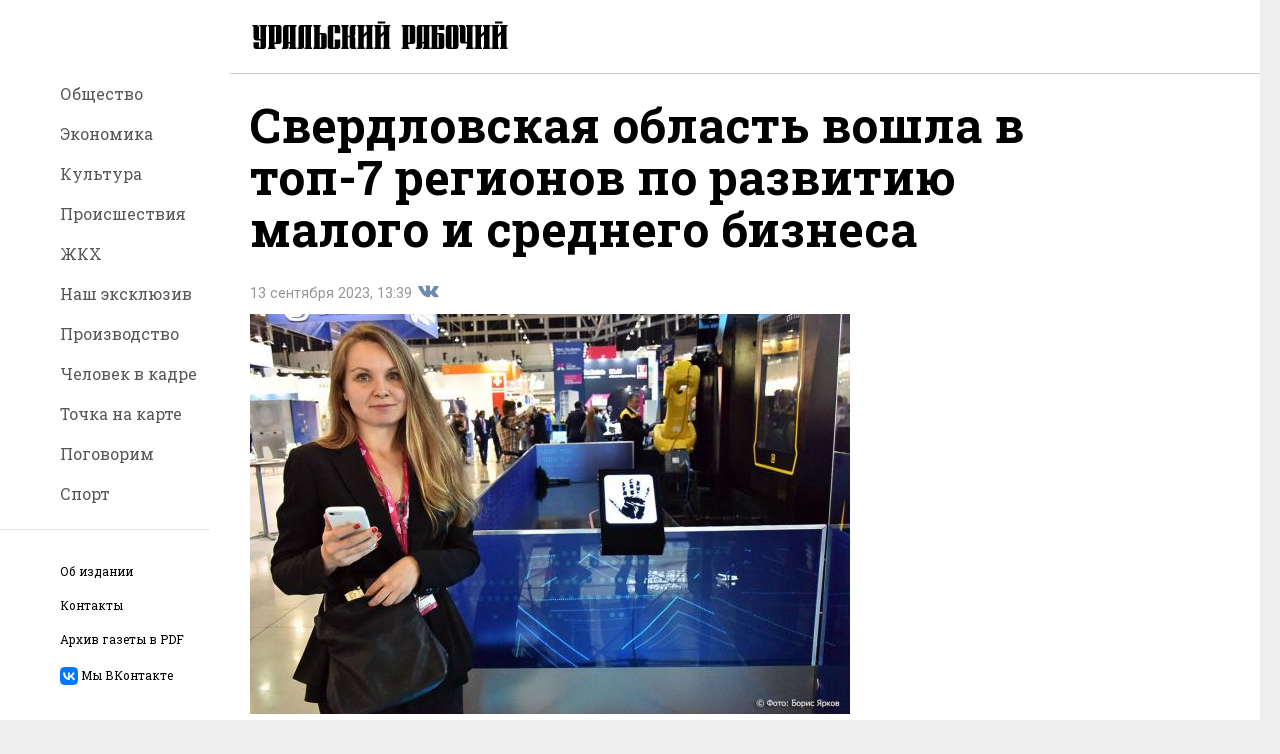

--- FILE ---
content_type: text/html; charset=UTF-8
request_url: https://xn----7sbbe6addecj3bpgj0a0fvd.xn--p1ai/news/item/49039
body_size: 9001
content:
<!DOCTYPE html>
<html lang="ru">
<head>
	<title>Свердловская область вошла в топ-7 регионов по развитию малого и среднего бизнеса - «Уральский рабочий»</title>
		<meta name="viewport" content="width=device-width, user-scalable=no">
	<meta name="description" content="По этому показателю регион занимает шестое место среди субъектов РФ."/>
	<meta name="keywords" content="Уральский, Рабочий, новости, Екатеринбурга, 14 февраля, 1907, парк, культуры, СМИ"/>
	<link rel="icon" href="/img/favicon.ico" type="image/x-icon"/>
	<link rel="shortcut icon" href="/img/favicon.ico" type="image/x-icon"/>
	<link rel="apple-touch-icon" href="/img/ipad.png"/>
	<link rel="stylesheet" href="/css/main.min.css?time=1550472866">

	<meta property="og:type" content="profile"/>
	<meta property="og:image" content="https://xn----7sbbe6addecj3bpgj0a0fvd.xn--p1ai/media/publications/a/8/a884ede892f0a8d96164804b5356633f_1152x_.jpg"/>
	<meta property="og:url" content="https://xn----7sbbe6addecj3bpgj0a0fvd.xn--p1ai/news/item/49039"/>
	<meta property="og:title" content="Свердловская область вошла в топ-7 регионов по развитию малого и среднего бизнеса"/>
	<meta property="og:site_name" content="Газета &laquo;Уральский рабочий&raquo;"/>
	<meta property="og:description" content="По этому показателю регион занимает шестое место среди субъектов РФ."/>

	<meta name="twitter:domain" content="xn----7sbbe6addecj3bpgj0a0fvd.xn--p1ai"/>
	<meta name="twitter:title" content="Свердловская область вошла в топ-7 регионов по развитию малого и среднего бизнеса"/>
	<meta name="twitter:description" content="По этому показателю регион занимает шестое место среди субъектов РФ."/>
	<meta name="twitter:image" content="https://xn----7sbbe6addecj3bpgj0a0fvd.xn--p1ai/media/publications/a/8/a884ede892f0a8d96164804b5356633f_1152x_.jpg"/>
	<link rel="stylesheet" href="/css/after.css">
	<script src="/js/jquery-3.3.1.min.js"></script>
</head>
<body>
<div class="wrapper">
	<div class="impaired-tools">
	<div class="impaired-tools-font"><span class="impaired-tools-label">Размер текста:</span>
		<div class="impaired-tools-control">
			<input class="impaired-tools-font-switcher normal" id="impaired-tools-font-switcher-normal" type="radio" name="impaired-tools-font" value="normal" checked>
			<label class="impaired-tools-font-switcher-decor" for="impaired-tools-font-switcher-normal">A</label>
			<input class="impaired-tools-font-switcher large" id="impaired-tools-font-switcher-large" type="radio" name="impaired-tools-font" value="large">
			<label class="impaired-tools-font-switcher-decor" for="impaired-tools-font-switcher-large">A</label>
			<input class="impaired-tools-font-switcher huge" id="impaired-tools-font-switcher-huge" type="radio" name="impaired-tools-font" value="huge">
			<label class="impaired-tools-font-switcher-decor" for="impaired-tools-font-switcher-huge">A</label>
			<div class="impaired-tools-font-pointer"></div>
		</div>
	</div>
	<div class="impaired-tools-scheme"><span class="impaired-tools-label">Цвет:</span>
		<div class="impaired-tools-control">
			<input class="impaired-tools-scheme-switcher white-black" id="impaired-tools-scheme-switcher-white-black" type="radio" name="impaired-tools-scheme" value="white-black" checked>
			<label class="impaired-tools-scheme-switcher-decor" for="impaired-tools-scheme-switcher-white-black">A</label>
			<input class="impaired-tools-scheme-switcher black-white" id="impaired-tools-scheme-switcher-black-white" type="radio" name="impaired-tools-scheme" value="black-white">
			<label class="impaired-tools-scheme-switcher-decor" for="impaired-tools-scheme-switcher-black-white">A</label>
			<input class="impaired-tools-scheme-switcher aqua-blue" id="impaired-tools-scheme-switcher-aqua-blue" type="radio" name="impaired-tools-scheme" value="aqua-blue">
			<label class="impaired-tools-scheme-switcher-decor" for="impaired-tools-scheme-switcher-aqua-blue">A</label>
			<input class="impaired-tools-scheme-switcher sand-gray" id="impaired-tools-scheme-switcher-sand-gray" type="radio" name="impaired-tools-scheme" value="sand-gray">
			<label class="impaired-tools-scheme-switcher-decor" for="impaired-tools-scheme-switcher-sand-gray">A</label>
			<input class="impaired-tools-scheme-switcher brown-lime" id="impaired-tools-scheme-switcher-brown-lime" type="radio" name="impaired-tools-scheme" value="brown-lime">
			<label class="impaired-tools-scheme-switcher-decor" for="impaired-tools-scheme-switcher-brown-lime">A</label>
			<div class="impaired-tools-scheme-pointer"></div>
		</div>
	</div>
	<div class="impaired-tools-images"><span class="impaired-tools-label">Изображения:</span>
		<div class="impaired-tools-control">
			<div>
				<input class="impaired-tools-images-switcher show" id="impaired-tools-images-show" type="radio" name="impaired-tools-images" value="show" checked>
				<label class="impaired-tools-images-switcher-decor" for="impaired-tools-images-show">Показывать</label>
			</div>
			<div>
				<input class="impaired-tools-images-switcher hide" id="impaired-tools-images-hide" type="radio" name="impaired-tools-images" value="hide">
				<label class="impaired-tools-images-switcher-decor" for="impaired-tools-images-hide">Не показывать</label>
			</div>
		</div>
	</div>
	<div class="impaired-tools-close icon icon-close js-impaired-tools-hide" title="Отключить режим для слабовидящих"></div>
</div>	<header class="header">
		<div class="burger-button icon icon-burger"></div>
		<div class="logo"><a href="/"><img class="logo-image" src="/images/logo.svg" alt="Газета &quot;Уральский рабочий&quot;"></a></div>
	</header>
	<aside class="nav-panel">
	<nav class="nav">
		<ul class="nav-list">
							<li class="nav-item"><a class="nav-link" href="/news/rubric/1">Общество</a></li>
							<li class="nav-item"><a class="nav-link" href="/news/rubric/10">Экономика</a></li>
							<li class="nav-item"><a class="nav-link" href="/news/rubric/5">Культура</a></li>
							<li class="nav-item"><a class="nav-link" href="/news/rubric/7">Происшествия</a></li>
							<li class="nav-item"><a class="nav-link" href="/news/rubric/3">ЖКХ</a></li>
							<li class="nav-item"><a class="nav-link" href="/news/rubric/14">Наш эксклюзив</a></li>
							<li class="nav-item"><a class="nav-link" href="/news/rubric/15">Производство</a></li>
							<li class="nav-item"><a class="nav-link" href="/news/rubric/17">Человек в кадре</a></li>
							<li class="nav-item"><a class="nav-link" href="/news/rubric/16">Точка на карте</a></li>
							<li class="nav-item"><a class="nav-link" href="/news/rubric/18">Поговорим</a></li>
							<li class="nav-item"><a class="nav-link" href="/news/rubric/12">Спорт</a></li>
					</ul>
	</nav>
	<ul class="site-tools">
		<li class="site-tools-item"><a href="/about/">Об издании</a></li>
		<li class="site-tools-item"><a href="/contacts/">Контакты</a></li>
		<li class="site-tools-item"><a href="/pdf/">Архив газеты в PDF</a></li>
		<li class="site-tools-item"><a href="https://vk.com/ur196" target=_blank> <svg width="18" height="18" viewBox="0 0 18 18" fill="none" xmlns="http://www.w3.org/2000/svg">
<path d="M1.26522 1.26522C0 2.53053 0 4.56718 0 8.64V9.36C0 13.4329 0 15.4695 1.26522 16.7347C2.53053 18 4.56718 18 8.64 18H9.36C13.4329 18 15.4695 18 16.7347 16.7347C18 15.4695 18 13.4329 18 9.36V8.64C18 4.56714 18 2.53049 16.7347 1.26522C15.4695 7.66345e-08 13.4329 0 9.36 0H8.64C4.56714 0 2.53049 7.66345e-08 1.26522 1.26522ZM3.0375 5.47505H5.09251C5.16001 8.91004 6.67499 10.365 7.875 10.665V5.47501H9.81V8.4375C10.995 8.31001 12.24 6.96001 12.66 5.47501H14.595C14.4367 6.24516 14.1212 6.97437 13.6682 7.61703C13.2153 8.25969 12.6346 8.80199 11.9625 9.21001C12.7129 9.58256 13.3757 10.1101 13.9071 10.7579C14.4385 11.4056 14.8263 12.1587 15.045 12.9675H12.915C12.7187 12.265 12.3193 11.6361 11.7669 11.1598C11.2145 10.6834 10.5337 10.3808 9.81 10.29V12.9675H9.57749C5.47501 12.9675 3.13501 10.155 3.0375 5.47501V5.47505Z" fill="#0077FF"/>
</svg> <div style="display: inline;vertical-align: super;"> Мы ВКонтакте </div></a></li>
	</ul>
	<a class="rimg-block" target="_blank" href="https://уральский-рабочий.рф">
	<img class="rimg-block-image" src="/media/rimages/2/5/251e0162637388e0621ef29b3a6909fe.png" alt="Служба по контракту" title="Служба по контракту">
</a>
</aside>	<div class="page">
		<div class="page-content">
							<div class="page-content-text" itemscope itemtype="http://schema.org/Article">
			<meta content="2023-09-13T13:39:24+0500" itemprop="datePublished">
	<meta content="/news/item/49039" itemprop="mainEntityOfPage">
	<div itemprop="publisher" itemscope itemtype="http://schema.org/Organization">
		<meta itemprop="name" content="Газета &laquo;Уральский рабочий&raquo;"/>
		<meta itemprop="address" content="620102, г. Екатеринбург, ул. Московская, дом 54, помещ. 3022 "/>
		<meta itemprop="telephone" content="+7 (343) 3820152"/>
		<span itemprop="logo" itemscope itemtype="https://schema.org/ImageObject">
			<span itemprop="contentUrl" href="'https://xn----7sbbe6addecj3bpgj0a0fvd.xn--p1ai/images/logo.svg'">
				<meta itemprop="width" content="270"/>
				<meta itemprop="height" content="36"/>
			</span>
	</div>
	<div itemprop="author" itemscope itemtype="http://schema.org/Organization">
		<meta itemprop="name" content="Газета &laquo;Уральский рабочий&raquo;"/>
		<meta itemprop="address" content="620102, г. Екатеринбург, ул. Московская, дом 54, помещ. 3022 "/>
		<meta itemprop="telephone" content="+7 (343) 3820152"/>
		<span itemprop="logo" itemscope itemtype="https://schema.org/ImageObject">
			<span itemprop="contentUrl" href="'https://xn----7sbbe6addecj3bpgj0a0fvd.xn--p1ai/images/logo.svg'">
				<meta itemprop="width" content="270"/>
				<meta itemprop="height" content="36"/>
			</span>
	</div>
		<div itemprop="image" itemscope itemtype="https://schema.org/ImageObject">
			<span itemprop="contentUrl" href="https://xn----7sbbe6addecj3bpgj0a0fvd.xn--p1ai/media/publications/a/8/a884ede892f0a8d96164804b5356633f_1152x_.jpg">
				<meta itemprop="width" content="1152">
				<meta itemprop="height" content="768">
			</span>
		</div>
	
		<h1>Свердловская область вошла в топ-7 регионов по развитию малого и среднего бизнеса</h1>
		<div class="date">13 сентября 2023, 13:39
	<div class="share">
		
		<a href="https://vk.com/share.php?url=https%3A%2F%2Fxn----7sbbe6addecj3bpgj0a0fvd.xn--p1ai%2Fnews%2Fitem%2F49039"
			onclick="window.open(this.href,'','scrollbars=1,resizable=1,width=670,height=420');return false;" rel="nofollow" target="_blank"
			class="share-link icon icon-vk" title="Поделиться во Вконтакте" rel="nofollow">Поделиться во Вконтакте </a>

			</div>
</div>

			<figure class="news-page-image left">
				<a href="/media/publications/a/8/a884ede892f0a8d96164804b5356633f_1152x_.jpg" class="js-group1 news-page-wide-image"><img src="/media/publications/a/8/a884ede892f0a8d96164804b5356633f_600x_.jpg" alt=""></a>
				<img src="/media/publications/a/8/a884ede892f0a8d96164804b5356633f_600x_.jpg" alt="" class="news-page-thin-image">
			</figure>
			<script type="text/javascript">
				$(function () {
					$(".js-group1").colorbox({rel: 'js-group1', transition: "fade", maxWidth: "90%"});
				});
			</script>
						<h3 class="news-page-announce">По этому показателю регион занимает шестое место среди субъектов РФ.</h3>
				<div itemprop="articleBody">
			<p>По результатам анализа, проведенного РИА Рейтинг, в июле 2023 года доля занятых в малом и среднем бизнесе, включая индивидуальных предпринимателей, составляла 45,2%.</p>
<p>В &nbsp;этой сфере работают 951,1 тысячи жителей Среднего Урала. Прирост численности за год составил 8,8%. Свердловский малый и средний бизнес занимает в общероссийском долю в 3,17%.</p>
<p>Лидерами рейтинга являются Москва, Санкт-Петербург и Новосибирская область. В каждом из этих регионов на предприятиях МСБ работает более 50% общей численности занятых в экономике. А в сумме на их долю приходится 25% от общероссийского числа занятых в данной сфере.</p>
<p>Свердловскую область от тройки лидеров отделяют Костромская и Тюменская области, где в малом и среднем бизнесе занято соответственно 48,7 и 47,9% трудящихся.</p>
<p>Ближайшие соседи свердловчан по Уралу &mdash; пермяки и челябинцы &mdash; обосновались соответственно на 12-й и 42-й строчках рейтинга.</p>
<p>Отметим, что свердловские власти оказывают &nbsp;поддержку малому и среднему бизнесу региона, предоставляя льготные микрозаймы, снижая арендную плату, организовывая ярмарки для продвижения товаров.</p>
<p>Так, только в&nbsp;первом полугодии 2023&nbsp;года благодаря поручительству регионального правительства малый и&nbsp;средний бизнес Среднего Урала привлек порядка 15,7&nbsp;миллиарда рублей.</p>		</div>
		<div class="date">13 сентября 2023, 13:39
	<div class="share">
		
		<a href="https://vk.com/share.php?url=https%3A%2F%2Fxn----7sbbe6addecj3bpgj0a0fvd.xn--p1ai%2Fnews%2Fitem%2F49039"
			onclick="window.open(this.href,'','scrollbars=1,resizable=1,width=670,height=420');return false;" rel="nofollow" target="_blank"
			class="share-link icon icon-vk" title="Поделиться во Вконтакте" rel="nofollow">Поделиться во Вконтакте </a>

			</div>
</div>

		<div class="news-page-tags">
							<div class="news-page-tags-row">
					Автор статьи: <a href="/news/?author=Служба информации «УР»">Служба информации «УР»</a>, фото: Борис Ярков</div>
							<div class="news-page-tags-row">Теги: <a href="/news/?tag=экономика">экономика</a>, <a href="/news/?tag=малый и средний бизнес">малый и средний бизнес</a>, <a href="/news/?tag=рейтинг">рейтинг</a>, <a href="/news/?tag=Свердловская область">Свердловская область</a></div>
					</div>
	</div>
<section class="additional">
	<h1 class="additional-title">Другие новости</h1>
	<div class="other-news">
		<section class="news-tiles">
								<div class="news-list-tile">
						<section class="news-list-item">
							<a class="news-list-item-link" href="/news/item/60929">
								<div class="news-list-item-image">
																			<div class="news-list-item-image-frame">
											<img class="news-list-item-image-tag" src="/media/publications/3/f/3ff2cb4c9caaa82959f95b6801883c67_600x_.jpg" alt="Через пять лет на Среднем Урале будут сортировать 100% коммунальных отходов">
										</div>
																	</div>
								<div class="news-list-item-info">
									<div class="news-list-item-title">Через пять лет на Среднем Урале будут сортировать 100% коммунальных отходов</div>
									<div class="news-list-item-date">28 августа 2025, 12:32</div>
								</div>
							</a>
						</section>
					</div>
									<div class="news-list-tile">
						<section class="news-list-item">
							<a class="news-list-item-link" href="/news/item/60912">
								<div class="news-list-item-image">
																			<div class="news-list-item-image-frame">
											<img class="news-list-item-image-tag" src="/media/publications/a/2/a20992580327b3427527a9cb1a67f532_600x_.jpg" alt="Уральские ученые вывели два  новых сорта пшеницы и ячменя">
										</div>
																	</div>
								<div class="news-list-item-info">
									<div class="news-list-item-title">Уральские ученые вывели два  новых сорта пшеницы и ячменя</div>
									<div class="news-list-item-date">27 августа 2025, 8:44</div>
								</div>
							</a>
						</section>
					</div>
									<div class="news-list-tile">
						<section class="news-list-item">
							<a class="news-list-item-link" href="/news/item/60876">
								<div class="news-list-item-image">
																			<div class="news-list-item-image-frame">
											<img class="news-list-item-image-tag" src="/media/publications/9/f/9f796a7a36ba9350e4cfcbfe971307b6_600x_.jpg" alt="Свердловская область вошла в тройку лидеров по строительству жилья по бюджетным кредитам">
										</div>
																	</div>
								<div class="news-list-item-info">
									<div class="news-list-item-title">Свердловская область вошла в тройку лидеров по строительству жилья по бюджетным кредитам</div>
									<div class="news-list-item-date">21 августа 2025, 10:49</div>
								</div>
							</a>
						</section>
					</div>
				
							<div class="news-list-tile">
					<section class="news-list-item text large bold">
						<a class="news-list-item-link" href="/news/item/60867">
							<div class="news-list-item-info">
								<div class="news-list-item-title">Фестиваль креативных индустрий собирает аншлаги в Екатеринбурге</div>
								<div class="news-list-item-date">20 августа 2025, 14:38</div>
							</div>
						</a>
					</section>
				</div>
			
							<div class="news-list-tile">
											<section class="news-list-item text">
							<a class="news-list-item-link" href="/news/item/60857">
								<div class="news-list-item-info">
									<div class="news-list-item-title">Жителям Верхнего Тагила пообещали, что город будет активно развиваться</div>
									<div class="news-list-item-date">19 августа 2025, 12:02</div>
								</div>
							</a>
						</section>
											<section class="news-list-item text">
							<a class="news-list-item-link" href="/news/item/60812">
								<div class="news-list-item-info">
									<div class="news-list-item-title">Первые барыши от турналога</div>
									<div class="news-list-item-date">13 августа 2025, 16:21</div>
								</div>
							</a>
						</section>
									</div>
			
							<div class="news-list-tile">
											<section class="news-list-item text">
							<a class="news-list-item-link" href="/news/item/60806">
								<div class="news-list-item-info">
									<div class="news-list-item-title">Лучшие города этого года по работе с доходами определил свердловский Минфин</div>
									<div class="news-list-item-date">12 августа 2025, 18:58</div>
								</div>
							</a>
						</section>
											<section class="news-list-item text">
							<a class="news-list-item-link" href="/news/item/60765">
								<div class="news-list-item-info">
									<div class="news-list-item-title">Новое экопроизводство строительных материалов запустят под Сысертью</div>
									<div class="news-list-item-date">12 августа 2025, 10:04</div>
								</div>
							</a>
						</section>
									</div>
					</section>
	</div>
</section>
		</div>
		<footer class="footer">
	<div class="footer-tools">
		<div class="impaired-vision-version-button icon icon-eye js-impaired-tools-button">Версия для слабовидящих</div>
		<form class="subscribe" action="/">
			<label class="subscribe-label" for="subscribe-email"> 
Программное обеспечение, на котором построен данный сайт, использует в своей работе файлы cookies и рекомендательные технологии. Продолжая просмотр сайта, Вы даёте согласие на их использование. Ознакомьтесь с <a href="/privacypolicy" target="_blank" title="Политика конфиденциальности ГАУСО «Уральский рабочий»" rel="nofollow">Политикой конфиденциальности ГАУСО «Уральский рабочий»</a>. Подпишитесь на нашу рассылку. </label>
			<div class="subscribe-field">
				<div class="subscribe-field-shadow-helper"></div>
				<input class="subscribe-field-input" size="1" type="text" placeholder="Ваш e-mail" id="subscribe-email">
				<input class="subscribe-field-submit" type="submit" value="Отправить">
			</div>
		</form>
		<div class="footer-links">
			<ul class="footer-nav">
				<li class="footer-nav-item"><a class="footer-nav-link" href="/about/">Об издании</a></li>
				<li class="footer-nav-item"><a class="footer-nav-link" href="/contacts/">Контакты</a></li>
			</ul>
			<div style="cursor: crosshair;background: #eee; border-radius: 5px; padding: 10px;font-family: sans-serif; font-size: 10px; display: inline-block;white-space: nowrap;color: #607D8B;">
	<img src="[data-uri]" style="float: left;margin-right: 5px;"/>Нашли&nbsp;ошибку?
	<br>
	<span>Ctrl/Cmd&nbsp;+&nbsp;Enter</span>
</div>					</div>
	</div>
	<div class="footer-info">
		<p align="justify">Сетевое издание «уральский-рабочий.рф» (18+). Зарегистрировано в Федеральной службе по надзору в сфере связи, информационных технологий и массовых коммуникаций (Роскомнадзор). Свидетельство о регистрации СМИ ЭЛ № ФС 77 - 76185 от 08.07.2019. Учредитель: ГАУСО «Уральский рабочий». Адрес редакции: 620102, г. Екатеринбург, ул. Московская, дом 54, помещ. 3022, телефон +7 (343) 3820152. Главный редактор: Гусев Максим Олегович.</p>
		<p align="justify">Публикуем главные, свежие, актуальные новости Свердловской области и Екатеринбурга. Фоторепортажи, интервью, экспертные мнения, материалы об истории Урала и Свердловской области. Обзор событий на главные темы общества, экономики, культуры и спорта. Резонансные заявления губернатора, чиновников и общественных деятелей, жизнь уральских муниципалитетов, эксклюзивная информация из территорий Свердловской области. На сайте размещен электронный архив печатной версии &laquo;Уральского рабочего&raquo;, подборка номеров газеты в формате PDF.</p>
		<p align="justify">Письма, предложения, авторские материалы и пресс-релизы, а также сообщения об ошибках принимаются на электронный адрес редакции <a href="mailto:ur907@ya.ru">ur907@ya.ru</a>.</p>
				<p align="justify">При использовании материалов сайта ссылка обязательна.</p>
	<p align="justify">
<div class="ya-site-form ya-site-form_inited_no" data-bem="{&quot;action&quot;:&quot;https://yandex.ru/search/site/&quot;,&quot;arrow&quot;:true,&quot;bg&quot;:&quot;#999999&quot;,&quot;fontsize&quot;:12,&quot;fg&quot;:&quot;#000000&quot;,&quot;language&quot;:&quot;ru&quot;,&quot;logo&quot;:&quot;rb&quot;,&quot;publicname&quot;:&quot;Поиск по сайту Уральский Рабочий&quot;,&quot;suggest&quot;:true,&quot;target&quot;:&quot;_blank&quot;,&quot;tld&quot;:&quot;ru&quot;,&quot;type&quot;:2,&quot;usebigdictionary&quot;:true,&quot;searchid&quot;:13674793,&quot;input_fg&quot;:&quot;#000000&quot;,&quot;input_bg&quot;:&quot;#ffffff&quot;,&quot;input_fontStyle&quot;:&quot;normal&quot;,&quot;input_fontWeight&quot;:&quot;normal&quot;,&quot;input_placeholder&quot;:&quot;Поиск по сайту&quot;,&quot;input_placeholderColor&quot;:&quot;#000000&quot;,&quot;input_borderColor&quot;:&quot;#cccccc&quot;}"><form action="https://yandex.ru/search/site/" method="get" target="_blank" accept-charset="utf-8"><input type="hidden" name="searchid" value="13674793"/><input type="hidden" name="l10n" value="ru"/><input type="hidden" name="reqenc" value=""/><input type="search" name="text" value=""/><input type="submit" value="Найти"/></form></div><style type="text/css">.ya-page_js_yes .ya-site-form_inited_no { display: none; }</style><script type="text/javascript">(function(w,d,c){var s=d.createElement('script'),h=d.getElementsByTagName('script')[0],e=d.documentElement;if((' '+e.className+' ').indexOf(' ya-page_js_yes ')===-1){e.className+=' ya-page_js_yes';}s.type='text/javascript';s.async=true;s.charset='utf-8';s.src=(d.location.protocol==='https:'?'https:':'http:')+'//site.yandex.net/v2.0/js/all.js';h.parentNode.insertBefore(s,h);(w[c]||(w[c]=[])).push(function(){Ya.Site.Form.init()})})(window,document,'yandex_site_callbacks');</script>
	</p>





		<div class="counters">
			<div class="counter"><!-- Yandex.Metrika counter -->
<div style="display:none;"><script type="text/javascript">
		(function(w, c) {
			(w[c] = w[c] || []).push(function() {
				try {
					w.yaCounter13055863 = new Ya.Metrika({id:13055863, enableAll: true, webvisor:true});
				}
				catch(e) { }
			});
		})(window, "yandex_metrika_callbacks");
	</script></div>
<script src="//mc.yandex.ru/metrika/watch.js" type="text/javascript" defer="defer"></script>
<noscript><div><img src="//mc.yandex.ru/watch/13055863" style="position:absolute; left:-9999px;" alt="" /></div></noscript>
<!-- /Yandex.Metrika counter -->


<!-- Yandex.Metrika counter -->
	<script type="text/javascript" >
	   (function(m,e,t,r,i,k,a){m[i]=m[i]||function(){(m[i].a=m[i].a||[]).push(arguments)};
	   m[i].l=1*new Date();k=e.createElement(t),a=e.getElementsByTagName(t)[0],k.async=1,k.src=r,a.parentNode.insertBefore(k,a)})
	   (window, document, "script", "https://mc.yandex.ru/metrika/tag.js", "ym");
	
	   ym(48850784, "init", {
			clickmap:true,
			trackLinks:true,
			accurateTrackBounce:true,
			webvisor:true
	   });
	</script>
	<noscript><div><img src="https://mc.yandex.ru/watch/48850784" style="position:absolute; left:-9999px;" alt="" /></div></noscript>
	<!-- /Yandex.Metrika counter -->
		
		
		<!-- Yandex.Metrika counter sv -->
			<script type="text/javascript" >
			   (function(m,e,t,r,i,k,a){m[i]=m[i]||function(){(m[i].a=m[i].a||[]).push(arguments)};
			   m[i].l=1*new Date();k=e.createElement(t),a=e.getElementsByTagName(t)[0],k.async=1,k.src=r,a.parentNode.insertBefore(k,a)})
			   (window, document, "script", "https://mc.yandex.ru/metrika/tag.js", "ym");
			
			   ym(47016051, "init", {
					clickmap:true,
					trackLinks:true,
					accurateTrackBounce:true
			   });
			</script>
			<noscript><div><img src="https://mc.yandex.ru/watch/47016051" style="position:absolute; left:-9999px;" alt="" /></div></noscript>
			<!-- /Yandex.Metrika counter sv -->







<!--LiveInternet counter<script type="text/javascript"><!--
	document.write("<a href='http://www.liveinternet.ru/click' "+
		"target=_blank><img src='//counter.yadro.ru/hit?t45.1;r"+
		escape(document.referrer)+((typeof(screen)=="undefined")?"":
			";s"+screen.width+"*"+screen.height+"*"+(screen.colorDepth?
			screen.colorDepth:screen.pixelDepth))+";u"+escape(document.URL)+
		";h"+escape(document.title.substring(0,80))+";"+Math.random()+
		"' alt='' title='LiveInternet' "+
		"border='0' width='31' height='31' align='left'><\/a>")-->
<!--	</script>--><!--/LiveInternet-->
</div>
		</div>
	</div>
</footer>	</div>
</div>
<script src="/js/page.js"></script>
<script src="/js/impaired_tools.min.js"></script>
<link href="https://fonts.googleapis.com/css?family=Roboto+Slab:400,700%7CRoboto:300i,400,700&subset=cyrillic" type="text/css" rel="stylesheet">
<script src="/js/jquery.colorbox-min.js"></script><script src="/js/i18n/jquery.colorbox-ru.js"></script><script src="https://cdnjs.cloudflare.com/ajax/libs/fotorama/4.6.4/fotorama.js"></script><script src="/molly/molly.min.js"></script><link rel="stylesheet" href="/css/colorbox.css"><link rel="stylesheet" href="https://cdnjs.cloudflare.com/ajax/libs/fotorama/4.6.4/fotorama.css"></body>
</html>
